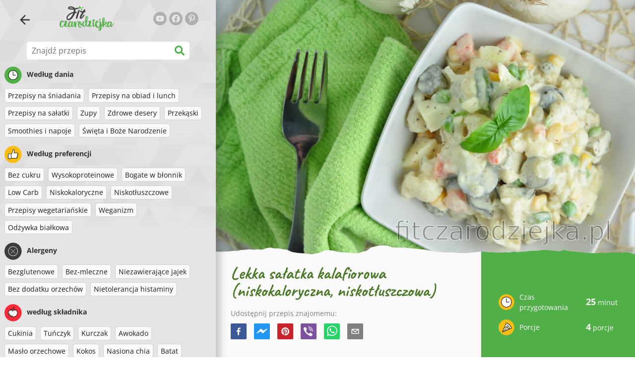

--- FILE ---
content_type: text/html; charset=utf-8
request_url: https://www.google.com/recaptcha/api2/aframe
body_size: 267
content:
<!DOCTYPE HTML><html><head><meta http-equiv="content-type" content="text/html; charset=UTF-8"></head><body><script nonce="oBxZbmMExrw2OnzP_3IYgw">/** Anti-fraud and anti-abuse applications only. See google.com/recaptcha */ try{var clients={'sodar':'https://pagead2.googlesyndication.com/pagead/sodar?'};window.addEventListener("message",function(a){try{if(a.source===window.parent){var b=JSON.parse(a.data);var c=clients[b['id']];if(c){var d=document.createElement('img');d.src=c+b['params']+'&rc='+(localStorage.getItem("rc::a")?sessionStorage.getItem("rc::b"):"");window.document.body.appendChild(d);sessionStorage.setItem("rc::e",parseInt(sessionStorage.getItem("rc::e")||0)+1);localStorage.setItem("rc::h",'1769497840280');}}}catch(b){}});window.parent.postMessage("_grecaptcha_ready", "*");}catch(b){}</script></body></html>